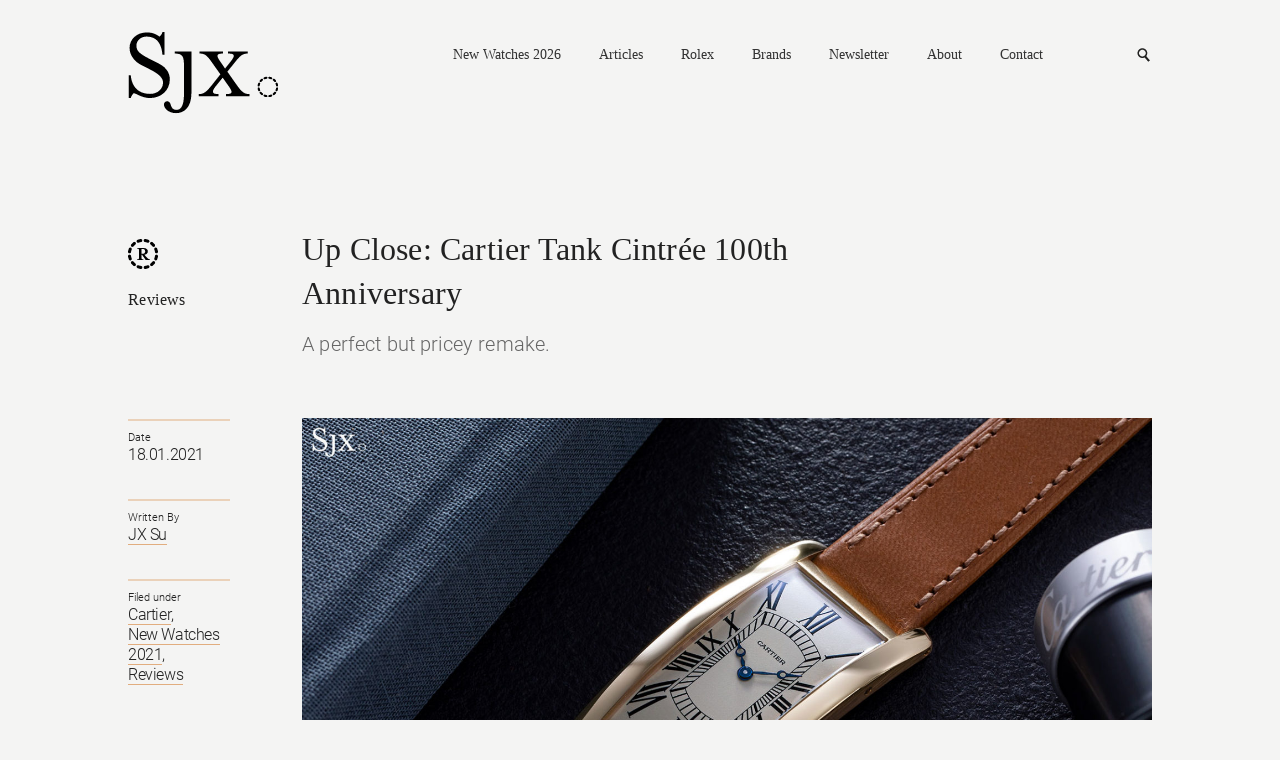

--- FILE ---
content_type: text/html; charset=UTF-8
request_url: https://watchesbysjx.com/2021/01/cartier-tank-cintree-100th-anniversary-review.html
body_size: 18997
content:

<!doctype html> <!--[if lt IE 7]><html class="no-js lt-ie9 lt-ie8 lt-ie7" lang=""> <![endif]--> <!--[if IE 7]><html class="no-js lt-ie9 lt-ie8" lang=""> <![endif]--> <!--[if IE 8]><html class="no-js lt-ie9" lang=""> <![endif]--> <!--[if gt IE 8]><!--><html class="no-js" lang=""> <!--<![endif]--><head><meta charset="utf-8"><meta http-equiv="X-UA-Compatible" content="IE=edge,chrome=1"><meta name="robots" content="max-image-preview:large"><meta name="viewport" content="width=device-width, initial-scale=1, maximum-scale=1, minimum-scale=1, user-scalable=no, minimal-ui"> <script src="https://www.google.com/recaptcha/api.js" async defer></script> <link media="all" href="https://watchesbysjx.com/wp-content/cache/autoptimize/css/autoptimize_9aabb8e67c8c15852fd3b1cf9fc51d6a.css" rel="stylesheet"><link media="screen" href="https://watchesbysjx.com/wp-content/cache/autoptimize/css/autoptimize_225725711a14fc3bbb536a44abb6cdec.css" rel="stylesheet"><title>Up Close: Cartier Tank Cintrée 100th Anniversary | SJX Watches</title><meta name="description" content="A perfect but pricey remake."><link rel="apple-touch-icon" href="/apple-touch-icon.png"><link rel="icon" type="image/png" href="/favicon.png" sizes="32x32"><link rel="icon" type="image/png" href="/favicon.png" sizes="16x16"><link rel="shortcut icon" type="image/png" href="/favicon.ico"> <script defer src="https://watchesbysjx.com/wp-content/themes/sjx/js/vendor/modernizr-2.8.3-respond-1.4.2.min.js"></script> <script defer src="[data-uri]"></script> <meta name='robots' content='max-image-preview:large' /><link rel='dns-prefetch' href='//challenges.cloudflare.com' /> <script type="text/javascript" id="wpp-js" src="https://watchesbysjx.com/wp-content/plugins/wordpress-popular-posts/assets/js/wpp.min.js?ver=7.3.1" data-sampling="1" data-sampling-rate="50" data-api-url="https://watchesbysjx.com/wp-json/wordpress-popular-posts" data-post-id="104793" data-token="445e1a4998" data-lang="0" data-debug="0"></script> <script defer id="consent-mode-script-js-extra" src="[data-uri]"></script> <script defer type="text/javascript" src="https://watchesbysjx.com/wp-content/cache/autoptimize/js/autoptimize_single_445956bb99e4f95bb9dc5fe6b64a52a1.js" id="consent-mode-script-js"></script> <link rel="https://api.w.org/" href="https://watchesbysjx.com/wp-json/" /><link rel="alternate" title="JSON" type="application/json" href="https://watchesbysjx.com/wp-json/wp/v2/posts/104793" /><link rel="EditURI" type="application/rsd+xml" title="RSD" href="https://watchesbysjx.com/xmlrpc.php?rsd" /><link rel='shortlink' href='https://watchesbysjx.com/?p=104793' /><link rel="alternate" title="oEmbed (JSON)" type="application/json+oembed" href="https://watchesbysjx.com/wp-json/oembed/1.0/embed?url=https%3A%2F%2Fwatchesbysjx.com%2F2021%2F01%2Fcartier-tank-cintree-100th-anniversary-review.html" /><link rel="alternate" title="oEmbed (XML)" type="text/xml+oembed" href="https://watchesbysjx.com/wp-json/oembed/1.0/embed?url=https%3A%2F%2Fwatchesbysjx.com%2F2021%2F01%2Fcartier-tank-cintree-100th-anniversary-review.html&#038;format=xml" />  <script defer src="[data-uri]"></script>  <script type="application/ld+json" class="saswp-schema-markup-output">[{"@context":"https:\/\/schema.org\/","@type":"Article","@id":"https:\/\/watchesbysjx.com\/2021\/01\/cartier-tank-cintree-100th-anniversary-review.html#Article","url":"https:\/\/watchesbysjx.com\/2021\/01\/cartier-tank-cintree-100th-anniversary-review.html","inLanguage":"en-US","mainEntityOfPage":"https:\/\/watchesbysjx.com\/2021\/01\/cartier-tank-cintree-100th-anniversary-review.html","headline":"Up Close: Cartier Tank Cintr\u00e9e 100th Anniversary","description":"Announced quietly late last year and already in stores, the Cartier Tank Cintr\u00e9e 100th Anniversary (ref. WGTA0057) is a limited edition to mark the centenary of the jeweller's formal watch for men. A handsome watch that faithfully replicates nearly all elements of the vintage original, the anniversary edition is\u00a0distinct from the 2018 Tank Cintr\u00e9e in","articleBody":"Announced quietly late last year and already in stores, the Cartier Tank Cintr\u00e9e 100th Anniversary (ref. WGTA0057) is a limited edition to mark the centenary of the jeweller's formal watch for men.    A handsome watch that faithfully replicates nearly all elements of the vintage original, the anniversary edition is\u00a0distinct from the 2018 Tank Cintr\u00e9e in both case and movement. In fact, the anniversary model is actually a revival of the 2005 Tank Cintr\u00e9e. The elegance and refinement, however, comes at an unusually high price.     A variety of modern-day Tank Cintr\u00e9e iterations  Initial thoughts  The Tank Cintr\u00e9e is a formal watch, with all the elegance and simplicity that dictates, while being a form watch, instead of a plain, round shape that most dress watches are. That's the singular talent of the Tank Cintr\u00e9e, explaining why it remains appealing after a century.    Practically a one-to-one remake of the 1920s Tank Cintr\u00e9e, the anniversary edition - like most other vintage remakes - scores high on beauty since the original was attractive, but low on imagination and novelty.\u00a0And more notably, the anniversary edition is a revival of the a more recent watch, the\u00a0Tank Cintr\u00e9e in yellow gold of 2005 - both have the same case and movement.    Perfectly executed as a remake, the anniversary edition reproduces the look of a vintage original well in all aspects. But the anniversary edition approximates how a 1920s example would look today, after a century of ageing, rather than how it looked when brand new. I would have preferred the a fresher look, instead of a modern watch that looks old. Still, it is a good looking watch, as the original was.     A 1928 Tank Cintree in platinum that sold at Phillips in 2018     The 2021 anniversary edition     And its parchment-colour dial    The anniversary edition, however, is expensive. It retails for 50% more than the 2018 Tank Cintr\u00e9e, a different watch but nonetheless one that's extremely similar. By comparison, the 2018 version seems like excellent value.    The most apparent explanation for the price hike is the movement - the anniversary edition is powered by a calibre by JLC that's ultra-thin and presumably more costly than the ladies' Reverso movement in the 2018 edition, which was also made by JLC.    Evidence comes from the most recent JLC watch with the same movement, the Kingsman Knife watch created as a tie-in for the movie of the same name - it retails for almost exactly the same as the Tank Cintr\u00e9e anniversary. The Kingsman watch was far too expensive for what it is; the Tank Cintr\u00e9e anniversary is more acceptable due to its strong history and design.    Still, the price is hard to justify, especially given that such vintage-style Cartier watches are now popular, which makes it seem like a slightly opportunistic reaction to market trends. And that's compounded by the fact that the watch is a 150-piece limited edition produced for the 100th anniversary of the model, a peculiar mismatch of numbers resulting in an extra 50 pieces are no doubt catered for the same.  Gently remade  The Tank Cintr\u00e9e anniversary is almost identical in size to the 1921 original, every so slightly longer but also slimmer. The remake measures 46.3 mm by 23 mm and stands\u00a06.4 mm high, while the vintage original was 44.7 mm by 23mm and 6.7 mm high.    Similarly, the dial is almost a spot-on reproduction of the original. Finished in\u00a0a parchment colour with a grained surface, the dial captures the look of a vintage original after a century's worth of patina. A 1920s Tank Cintr\u00e9e fresh off the line probably had a brighter dial colour that darkened over time due to case being not sealed against moisture.        The feel of the original is also captured in the details of the dial, including the wider minute track, the delicate serifs of the Roman numerals, and the form of the Breguet hands.    That said, the anniversary edition is clearly a modern watch. All with all vintage remakes, the watch looks shiny and new. And the same can be said for the details; the dial print is higher and glossier than on a vintage original.            One detail that stands out is the crown, or more specifically its sapphire cabochon. It's a little pointer than on earlier versions of the modern-day Tank Cintr\u00e9e, evoking the vintage original better.      Reviving the ref. 2718  Even though the anniversary edition is supposedly remake of the 1921 original, it is more accurately described as a reproduction of the 2005 original. The anniversary model is not actually a new watch, but instead it is essentially a new dial for the Tank Cintree ref. 2718, a limited edition in yellow gold launched in 2005 that had the same case and movement.            Because of the ultra-thin movement, the anniversary edition manages to be extremely thin at just 6.4 mm high, which dictates a different construction compared to the 2018 model.    The anniversary edition (and the 2005 model) has a back that slides into the case middle, secured lateral screws on the case side. That results\u00a0in a watch that is officially \"not water resistant\" according to its official specs.            Neither water-resistance rating means much in practical terms since the Tank Cintree is not a sports watch in any iteration, but it does illustrate the compromises required to slim down a watch case.    Because the case of the anniversary edition is identical to that of the 2005 model, the movement is necessarily identical. It's the 9780 MC, an calibre that is actually the JLC cal. 849, the ultra-thin calibre found in many JLC models over the years, including the Master Ultra-Thin Kingsman Knife watch. The movement is just 1.85 mm high, while also several decades old, explaining its short, 36-hour power reserve.    Although Cartier did not announce the maker of the 9780 MC publicly, the JLC connection has historical basis. The cal. 123 in the vintage Tank Cintr\u00e9e was produced by LeCoultre, and then sold to the European Watch &amp; Clock Co. (EWC), a joint venture between Cartier and Edmond Jaeger that produced the jeweller's watches. LeCoultre was the primarily supplier to EWC during the period, and subsequently merged with Jaeger's firm to form Jaeger-LeCoultre.     The JLC cal. 849  Compared with 2018  Though seemingly the same, the anniversary model is different from the 2018\u00a0Tank Cintree. The two are identical in diameter and length - 23 mm by 46.3 mm respectively - but the anniversary edition is notably thinner. While the 2018 model was 7.6 mm high, the anniversary model is 6.4 mm.     The anniversary edition (left) and the 2018 model in platinum    The case of the 2018 version is obviously thicker when the two are compared side by side, although the difference is not apparent otherwise. In fact, the differences are slight enough that both watches feel identical on the wrist.    Also clear is the difference in case construction: the 2018 version has a snap-on back that can be removed with a tool inserted into the twin slots on the case back, while the back anniversary edition appears to slot in with lateral screws to hold it in place. This is likely the factor behind the difference water resistance of the two versions - the anniversary edition is \"not water resistant\" , while the\u00a02018 version is rated to 30 m.          Concluding thoughts  Unquestionably appealing in style and form, the\u00a0Cartier Tank Cintr\u00e9e 100th Anniversary is a sharply-executed remake that ticks all the boxes as far as remakes go. But it is probably too expensive for what it is, although that will not be an obstacle to its commercial success given the faddish desirability of classic Cartier designs at the moment.            Key facts and price  Cartier Tank Cintr\u00e9e 100th Anniversary  Ref. WGTA0057    Diameter: 46.3 mm by 23 mm  Height: 6.4 mm  Material:\u00a018k yellow gold  Water resistance:\u00a0Not water resistant  Crystal: Mineral    Movement:\u00a09780 MC (JLC cal. 849)  Functions: Hours and minutes  Winding:\u00a0Hand-wound  Frequency: 21,600 beats per hour (3 Hz)  Power reserve: 36 hours    Strap:\u00a0Calfskin with pin buckle    Limited edition:\u00a0150 pieces\u00a0  Availability:\u00a0Only at boutiques, with progressive delivery over 2021  Price: US$29,900;\u00a042,800 Singapore dollars    For more, visit Cartier.com.        Addition January 18, 2021: Dimensions of vintage Tank Cintr\u00e9e added.","keywords":"Cartier, New Watches 2021, Reviews, ","datePublished":"2021-01-18T12:14:24+08:00","dateModified":"2024-03-19T17:59:05+08:00","author":{"@type":"Person","name":"JX Su","url":"https:\/\/watchesbysjx.com\/author\/sjx","sameAs":[],"image":{"@type":"ImageObject","url":"https:\/\/secure.gravatar.com\/avatar\/82d4c7709d9af68a9babb49deaa770f20ca0784ea5c27bfdeb3c0f89b1ed2cfd?s=96&d=mm&r=g","height":96,"width":96}},"editor":{"@type":"Person","name":"JX Su","url":"https:\/\/watchesbysjx.com\/author\/sjx","sameAs":[],"image":{"@type":"ImageObject","url":"https:\/\/secure.gravatar.com\/avatar\/82d4c7709d9af68a9babb49deaa770f20ca0784ea5c27bfdeb3c0f89b1ed2cfd?s=96&d=mm&r=g","height":96,"width":96}},"publisher":{"@type":"Organization","name":"SJX Watches","url":"https:\/\/watchesbysjx.com","logo":{"@type":"ImageObject","url":"https:\/\/watchesbysjx.com\/wp-content\/uploads\/2023\/05\/v1.1slogo.png","width":"160","height":"50"}},"image":{"@type":"ImageObject","url":"https:\/\/watchesbysjx.com\/wp-content\/uploads\/2021\/01\/Cartier-Tank-Cintree-100th-Anniversary-WGTA0057.jpg","width":1600,"height":1066}}]</script> <link rel="amphtml" href="https://watchesbysjx.com/2021/01/cartier-tank-cintree-100th-anniversary-review.html?amp=1"><link rel="icon" href="https://watchesbysjx.com/wp-content/uploads/2024/01/cropped-sjx-logo-square-32x32.jpg" sizes="32x32" /><link rel="icon" href="https://watchesbysjx.com/wp-content/uploads/2024/01/cropped-sjx-logo-square-192x192.jpg" sizes="192x192" /><link rel="apple-touch-icon" href="https://watchesbysjx.com/wp-content/uploads/2024/01/cropped-sjx-logo-square-180x180.jpg" /><meta name="msapplication-TileImage" content="https://watchesbysjx.com/wp-content/uploads/2024/01/cropped-sjx-logo-square-270x270.jpg" /><meta property="og:site_name" content="SJX Watches" /><meta property="og:title" content="Up Close: Cartier Tank Cintrée 100th Anniversary | SJX Watches" /><meta property="og:type" content="Website" /><meta property="og:image" content="https://watchesbysjx.com/wp-content/uploads/2021/01/Cartier-Tank-Cintree-100th-Anniversary-WGTA0057.jpg" /><meta property="og:description" content="A perfect but pricey remake." />  <script>(function(i,s,o,g,r,a,m){i['GoogleAnalyticsObject']=r;i[r]=i[r]||function(){(i[r].q=i[r].q||[]).push(arguments)},i[r].l=1*new Date();a=s.createElement(o),m=s.getElementsByTagName(o)[0];a.async=1;a.src=g;m.parentNode.insertBefore(a,m)})(window,document,'script','https://www.google-analytics.com/analytics.js','ga');ga('create','UA-22589334-1','auto');ga('send','pageview');</script>  <script defer src="[data-uri]"></script> <script defer src="[data-uri]"></script> </head><body class="detail"> <!--[if lt IE 8]><p class="browserupgrade">You are using an <strong>outdated</strong> browser. Please <a href="http://browsehappy.com/">upgrade your browser</a> to improve your experience.</p> <![endif]--> <noscript><iframe src="https://www.googletagmanager.com/ns.html?id=GTM-MSK5QCJ"
height="0" width="0" style="display:none;visibility:hidden"></iframe></noscript><header class="main-header clearfix"> <a href="https://watchesbysjx.com" class="logo"><img src="https://watchesbysjx.com/wp-content/themes/sjx/img/logo.svg" alt="SJX" width="152" height="85" /></a><nav><div class="main-nav"> <a href="https://watchesbysjx.com/search/label/new-watches-2026">New Watches 2026</a> <a href="#">Articles</a><div><div class="nav--cat-listing clearfix"><div> <a href="/search/label/news">News</a><br> <a href="/search/label/reviews">Reviews</a><br> <a href="/search/label/knowledge">Knowledge</a></div><div> <a href="/search/label/editorials">Opinions</a><br> <a href="/search/label/interviews">Conversations</a><br> <a href="/search/label/independent-watchmaking">Independent watchmaking</a></div></div></div> <a href="https://watchesbysjx.com/search/label/rolex">Rolex</a> <a href="#">Brands</a><div><div class="nav--brands-listing"> <a href="https://watchesbysjx.com/glossary/">View All</a><br /> <a href="https://watchesbysjx.com/search/label/a-lange-sohne/">A. Lange &amp; Söhne</a><br /><a href="https://watchesbysjx.com/search/label/akrivia/">Akrivia</a><br /><a href="https://watchesbysjx.com/search/label/audemars-piguet/">Audemars Piguet</a><br /><a href="https://watchesbysjx.com/search/label/cartier/">Cartier</a><br /><a href="https://watchesbysjx.com/search/label/f-p-journe/">F.P. Journe</a><br /><a href="https://watchesbysjx.com/search/label/grand-seiko/">Grand Seiko</a><br /><a href="https://watchesbysjx.com/search/label/patek-philippe/">Patek Philippe</a><br /><a href="https://watchesbysjx.com/search/label/vacheron-constantin/">Vacheron Constantin</a><br /></div></div> <a href="https://watchesbysjx.com/newsletter">Newsletter</a> <a href="https://watchesbysjx.com/about/">About</a> <a href="https://watchesbysjx.com/contact/">Contact</a></div><form class="subscribe-form" action="https://watchesbysjx.com/wp-admin/admin-ajax.php" method="POST"><div> <input type="text" placeholder="Email address" class="required email" name="data[0][value]" /> <span class="err">Please enter a valid email.</span> <span class="success">Subscription is successful.</span> <input type="hidden" name="action" value="wysija_ajax" /> <input type="hidden" name="controller" value="subscribers" /> <input type="hidden" name="ajaxurl" value="https://watchesbysjx.com/wp-admin/admin-ajax.php" /> <input type="hidden" name="loadingTrans" value="Loading..." /> <input type="hidden" name="task" value="save" /> <input type="hidden" name="formid" value="form-wysija-html565f2639a7dd0-1" /> <input type="hidden" name="data[0][name]" value="wysija[user][email]" /> <input type="hidden" name="data[1][name]" value="wysija[user][abs][email]" /> <input type="hidden" name="data[1][value]" value="" /> <input type="hidden" name="data[2][name]" value="form_id" /> <input type="hidden" name="data[2][value]" value="1" /> <input type="hidden" name="data[3][name]" value="action" /> <input type="hidden" name="data[3][value]" value="save" /> <input type="hidden" name="data[4][name]" value="controller" /> <input type="hidden" name="data[4][value]" value="subscribers" /> <input type="hidden" name="data[5][name]" value="wysija-page" /> <input type="hidden" name="data[5][value]" value="1" /> <input type="hidden" name="data[6][name]" value="wysija[user_list][list_ids]" /> <input type="hidden" name="data[6][value]" value="1" /> <input type="submit" /></div></form><form class="search" action="https://watchesbysjx.com" method="GET"><div> <input type="text" placeholder="Search" name="s" /> <input type="submit" /></div></form> <a href="#" class="search-link">Search</a> <a href="#" class="mobile-nav">Nav<i></i></a></nav></header><header class="main-header sub clearfix"> <a href="/" class="logo"><img src="https://watchesbysjx.com/wp-content/themes/sjx/img/logo-smaller.png" alt="SJX" width="35" height="36" /></a><nav><div class="main-nav"> <a href="https://watchesbysjx.com/search/label/new-watches-2026">New Watches 2026</a> <a href="#">Articles</a><div><div class="nav--cat-listing clearfix"><div> <a href="/search/label/news">News</a><br> <a href="/search/label/reviews">Reviews</a><br> <a href="/search/label/knowledge">Knowledge</a></div><div> <a href="/search/label/editorial">Opinions</a><br> <a href="/search/label/interview">Conversations</a><br> <a href="/search/label/independent-watchmaking">Independent watchmaking</a></div></div></div> <a href="https://watchesbysjx.com/search/label/rolex">Rolex</a> <a href="#">Brands</a><div><div class="nav--brands-listing"> <a href="https://watchesbysjx.com/glossary/">View All</a><br /> <a href="https://watchesbysjx.com/search/label/a-lange-sohne/">A. Lange &amp; Söhne</a><br /><a href="https://watchesbysjx.com/search/label/akrivia/">Akrivia</a><br /><a href="https://watchesbysjx.com/search/label/audemars-piguet/">Audemars Piguet</a><br /><a href="https://watchesbysjx.com/search/label/cartier/">Cartier</a><br /><a href="https://watchesbysjx.com/search/label/f-p-journe/">F.P. Journe</a><br /><a href="https://watchesbysjx.com/search/label/grand-seiko/">Grand Seiko</a><br /><a href="https://watchesbysjx.com/search/label/patek-philippe/">Patek Philippe</a><br /><a href="https://watchesbysjx.com/search/label/vacheron-constantin/">Vacheron Constantin</a><br /></div></div> <a href="https://watchesbysjx.com/newsletter">Newsletter</a> <a href="https://watchesbysjx.com/about/">About</a> <a href="https://watchesbysjx.com/contact/">Contact</a></div><form class="subscribe-form" action="https://watchesbysjx.com/wp-admin/admin-ajax.php" method="POST"><div> <input type="text" placeholder="Email address" class="required email" name="data[0][value]" /> <span class="err">Please enter a valid email.</span> <span class="success">Subscription is successful.</span> <input type="hidden" name="action" value="wysija_ajax" /> <input type="hidden" name="controller" value="subscribers" /> <input type="hidden" name="ajaxurl" value="https://watchesbysjx.com/wp-admin/admin-ajax.php" /> <input type="hidden" name="loadingTrans" value="Loading..." /> <input type="hidden" name="task" value="save" /> <input type="hidden" name="formid" value="form-wysija-html565f2639a7dd0-1" /> <input type="hidden" name="data[0][name]" value="wysija[user][email]" /> <input type="hidden" name="data[1][name]" value="wysija[user][abs][email]" /> <input type="hidden" name="data[1][value]" value="" /> <input type="hidden" name="data[2][name]" value="form_id" /> <input type="hidden" name="data[2][value]" value="1" /> <input type="hidden" name="data[3][name]" value="action" /> <input type="hidden" name="data[3][value]" value="save" /> <input type="hidden" name="data[4][name]" value="controller" /> <input type="hidden" name="data[4][value]" value="subscribers" /> <input type="hidden" name="data[5][name]" value="wysija-page" /> <input type="hidden" name="data[5][value]" value="1" /> <input type="hidden" name="data[6][name]" value="wysija[user_list][list_ids]" /> <input type="hidden" name="data[6][value]" value="1" /> <input type="submit" /></div></form><form class="search" action="https://watchesbysjx.com" method="GET"><div> <input type="text" placeholder="Search" name="s" /> <input type="submit" /></div></form> <a href="#" class="search-link">Search</a> <a href="#" class="mobile-nav">Nav<i></i></a></nav>  <script defer src="https://www.googletagmanager.com/gtag/js?id=G-G4H06TC6J1"></script> <script defer src="[data-uri]"></script> </header><div class="main-content clearfix"><header class="details-header clearfix"><div class="details-left brand-r"> <a href="https://watchesbysjx.com/search/label/reviews">Reviews</a></div><div class="details-right"><h1> Up Close: Cartier Tank Cintrée 100th Anniversary</h1> <span>A perfect but pricey remake.</span></div></header><aside class="details-left clearfix"><div class="details-desc"><div> <span>Date</span><div> <a href="https://watchesbysjx.com/2021/01/18"></a> 18.01.2021</span></div></div><div> <span>Written By</span><div> <a href="https://watchesbysjx.com/author/sjx" title="Posts by JX Su" rel="author">JX Su</a></div></div><div> <span>Filed under</span><div> <a href="https://watchesbysjx.com/search/label/cartier" rel="tag">Cartier</a>, <br /><a href="https://watchesbysjx.com/search/label/new-watches-2021" rel="tag">New Watches 2021</a>, <br /><a href="https://watchesbysjx.com/search/label/reviews" rel="tag">Reviews</a></div></div></div></aside><div class="details-right clearfix"> <img width="1600" height="1066" src="https://watchesbysjx.com/wp-content/uploads/2021/01/Cartier-Tank-Cintree-100th-Anniversary-WGTA0057.jpg" class="attachment-single-post-thumbnail size-single-post-thumbnail wp-post-image" alt="" decoding="async" fetchpriority="high" srcset="https://watchesbysjx.com/wp-content/uploads/2021/01/Cartier-Tank-Cintree-100th-Anniversary-WGTA0057.jpg 1600w, https://watchesbysjx.com/wp-content/uploads/2021/01/Cartier-Tank-Cintree-100th-Anniversary-WGTA0057-300x200.jpg 300w, https://watchesbysjx.com/wp-content/uploads/2021/01/Cartier-Tank-Cintree-100th-Anniversary-WGTA0057-768x512.jpg 768w, https://watchesbysjx.com/wp-content/uploads/2021/01/Cartier-Tank-Cintree-100th-Anniversary-WGTA0057-600x400.jpg 600w, https://watchesbysjx.com/wp-content/uploads/2021/01/Cartier-Tank-Cintree-100th-Anniversary-WGTA0057-1536x1023.jpg 1536w" sizes="(max-width: 1600px) 100vw, 1600px" /><div class="content-left"><div class="social-media a2a_kit"> Share <a href="#" class="a2a_button_facebook fb" data-social-share="Facebook">Facebook</a> <a href="#" class="a2a_button_linkedin ln">Linkedin</a> <a href="#" class="a2a_button_twitter tw" data-social-share="Twitter">Twitter</a> <a href="#" class="a2a_button_sina_weibo wb">Weibo</a> <a href="#" class="a2a_button_email ml">Mail</a> <a href="https://www.instagram.com/sjxwatches" class="ig" target="_blank">Instagram</a></div><p>Announced quietly late last year and already in stores, the <strong>Cartier Tank Cintrée 100th Anniversary</strong> (ref. WGTA0057) is a limited edition to mark the centenary of the jeweller&#8217;s formal watch for men.</p><p>A handsome watch that faithfully replicates nearly all elements of the vintage original, the anniversary edition is distinct from the 2018 Tank Cintrée in both case and movement. In fact, the anniversary model is actually a revival of the 2005 Tank Cintrée. The elegance and refinement, however, comes at an unusually high price.</p><div id="attachment_104823" style="width: 1610px" class="wp-caption alignnone"><img decoding="async" aria-describedby="caption-attachment-104823" class="wp-image-104823 size-full" src="https://watchesbysjx.com/wp-content/uploads/2021/01/Cartier-Tank-Cintree-assortment.jpg" alt="" width="1600" height="1067" srcset="https://watchesbysjx.com/wp-content/uploads/2021/01/Cartier-Tank-Cintree-assortment.jpg 1600w, https://watchesbysjx.com/wp-content/uploads/2021/01/Cartier-Tank-Cintree-assortment-300x200.jpg 300w, https://watchesbysjx.com/wp-content/uploads/2021/01/Cartier-Tank-Cintree-assortment-768x512.jpg 768w, https://watchesbysjx.com/wp-content/uploads/2021/01/Cartier-Tank-Cintree-assortment-600x400.jpg 600w, https://watchesbysjx.com/wp-content/uploads/2021/01/Cartier-Tank-Cintree-assortment-1536x1024.jpg 1536w" sizes="(max-width: 1600px) 100vw, 1600px" /><p id="caption-attachment-104823" class="wp-caption-text">A variety of modern-day Tank Cintrée iterations</p></div><h3>Initial thoughts</h3><p>The Tank Cintrée is a formal watch, with all the elegance and simplicity that dictates, while being a form watch, instead of a plain, round shape that most dress watches are. That&#8217;s the singular talent of the Tank Cintrée, explaining why it remains appealing after a century.</p><p>Practically a one-to-one remake of the 1920s Tank Cintrée, the anniversary edition &#8211; like most other vintage remakes &#8211; scores high on beauty since the original was attractive, but low on imagination and novelty. And more notably, the anniversary edition is a revival of the a more recent watch, the Tank Cintrée in yellow gold of 2005 &#8211; both have the same case and movement.</p><p>Perfectly executed as a remake, the anniversary edition reproduces the look of a vintage original well in all aspects. But the anniversary edition approximates how a 1920s example would look today, after a century of ageing, rather than how it looked when brand new. I would have preferred the a fresher look, instead of a modern watch that looks old. Still, it is a good looking watch, as the original was.</p><div id="attachment_36744" style="width: 1610px" class="wp-caption alignnone"><img decoding="async" aria-describedby="caption-attachment-36744" class="wp-image-36744 size-full" src="https://watchesbysjx.com/wp-content/uploads/2017/10/Cartier-Tank-Cintree-Platinum-Phillips-4.jpg" alt="" width="1600" height="1121" srcset="https://watchesbysjx.com/wp-content/uploads/2017/10/Cartier-Tank-Cintree-Platinum-Phillips-4.jpg 1600w, https://watchesbysjx.com/wp-content/uploads/2017/10/Cartier-Tank-Cintree-Platinum-Phillips-4-300x210.jpg 300w, https://watchesbysjx.com/wp-content/uploads/2017/10/Cartier-Tank-Cintree-Platinum-Phillips-4-1024x717.jpg 1024w, https://watchesbysjx.com/wp-content/uploads/2017/10/Cartier-Tank-Cintree-Platinum-Phillips-4-600x420.jpg 600w" sizes="(max-width: 1600px) 100vw, 1600px" /><p id="caption-attachment-36744" class="wp-caption-text">A 1928 Tank Cintree in platinum that sold at Phillips in 2018</p></div><div id="attachment_104819" style="width: 1610px" class="wp-caption alignnone"><img loading="lazy" decoding="async" aria-describedby="caption-attachment-104819" class="wp-image-104819 size-full" src="https://watchesbysjx.com/wp-content/uploads/2021/01/Cartier-Tank-Cintree-100th-Anniversary-WGTA0057-2.jpg" alt="" width="1600" height="1067" srcset="https://watchesbysjx.com/wp-content/uploads/2021/01/Cartier-Tank-Cintree-100th-Anniversary-WGTA0057-2.jpg 1600w, https://watchesbysjx.com/wp-content/uploads/2021/01/Cartier-Tank-Cintree-100th-Anniversary-WGTA0057-2-300x200.jpg 300w, https://watchesbysjx.com/wp-content/uploads/2021/01/Cartier-Tank-Cintree-100th-Anniversary-WGTA0057-2-768x512.jpg 768w, https://watchesbysjx.com/wp-content/uploads/2021/01/Cartier-Tank-Cintree-100th-Anniversary-WGTA0057-2-600x400.jpg 600w, https://watchesbysjx.com/wp-content/uploads/2021/01/Cartier-Tank-Cintree-100th-Anniversary-WGTA0057-2-1536x1024.jpg 1536w" sizes="auto, (max-width: 1600px) 100vw, 1600px" /><p id="caption-attachment-104819" class="wp-caption-text">The 2021 anniversary edition</p></div><div id="attachment_104812" style="width: 1610px" class="wp-caption alignnone"><img loading="lazy" decoding="async" aria-describedby="caption-attachment-104812" class="wp-image-104812 size-full" src="https://watchesbysjx.com/wp-content/uploads/2021/01/Cartier-Tank-Cintree-100th-Anniversary-WGTA0057-12.jpg" alt="" width="1600" height="1067" srcset="https://watchesbysjx.com/wp-content/uploads/2021/01/Cartier-Tank-Cintree-100th-Anniversary-WGTA0057-12.jpg 1600w, https://watchesbysjx.com/wp-content/uploads/2021/01/Cartier-Tank-Cintree-100th-Anniversary-WGTA0057-12-300x200.jpg 300w, https://watchesbysjx.com/wp-content/uploads/2021/01/Cartier-Tank-Cintree-100th-Anniversary-WGTA0057-12-768x512.jpg 768w, https://watchesbysjx.com/wp-content/uploads/2021/01/Cartier-Tank-Cintree-100th-Anniversary-WGTA0057-12-600x400.jpg 600w, https://watchesbysjx.com/wp-content/uploads/2021/01/Cartier-Tank-Cintree-100th-Anniversary-WGTA0057-12-1536x1024.jpg 1536w" sizes="auto, (max-width: 1600px) 100vw, 1600px" /><p id="caption-attachment-104812" class="wp-caption-text">And its parchment-colour dial</p></div><p>The anniversary edition, however, is expensive. It retails for 50% more than the <a href="https://watchesbysjx.com/2018/01/best-of-sihh-hands-on-with-the-cartier-tank-cintree.html" target="_blank" rel="noopener noreferrer">2018 Tank Cintrée</a>, a different watch but nonetheless one that&#8217;s extremely similar. By comparison, the 2018 version seems like excellent value.</p><p>The most apparent explanation for the price hike is the movement &#8211; the anniversary edition is powered by a calibre by JLC that&#8217;s ultra-thin and presumably more costly than the ladies&#8217; Reverso movement in the 2018 edition, which was also made by JLC.</p><p>Evidence comes from the most recent JLC watch with the same movement, the <a href="https://watchesbysjx.com/2020/09/jaeger-lecoultre-master-ultra-thin-kingsman-knife-watch-review.html" target="_blank" rel="noopener noreferrer">Kingsman Knife watch</a> created as a tie-in for the movie of the same name &#8211; it retails for almost exactly the same as the Tank Cintrée anniversary. The Kingsman watch was far too expensive for what it is; the Tank Cintrée anniversary is more acceptable due to its strong history and design.</p><p>Still, the price is hard to justify, especially given that such vintage-style Cartier watches are now popular, which makes it seem like a slightly opportunistic reaction to market trends. And that&#8217;s compounded by the fact that the watch is a 150-piece limited edition produced for the 100th anniversary of the model, a peculiar mismatch of numbers resulting in an extra 50 pieces are no doubt catered for the same.</p><h3>Gently remade</h3><p>The Tank Cintrée anniversary is almost identical in size to the 1921 original, every so slightly longer but also slimmer. The remake measures 46.3 mm by 23 mm and stands 6.4 mm high, while the vintage original was 44.7 mm by 23mm and 6.7 mm high.</p><p>Similarly, the dial is almost a spot-on reproduction of the original. Finished in a parchment colour with a grained surface, the dial captures the look of a vintage original after a century&#8217;s worth of patina. A 1920s Tank Cintrée fresh off the line probably had a brighter dial colour that darkened over time due to case being not sealed against moisture.</p><p><img loading="lazy" decoding="async" class="alignnone size-full wp-image-104811" src="https://watchesbysjx.com/wp-content/uploads/2021/01/Cartier-Tank-Cintree-100th-Anniversary-WGTA0057-11.jpg" alt="" width="1600" height="1067" srcset="https://watchesbysjx.com/wp-content/uploads/2021/01/Cartier-Tank-Cintree-100th-Anniversary-WGTA0057-11.jpg 1600w, https://watchesbysjx.com/wp-content/uploads/2021/01/Cartier-Tank-Cintree-100th-Anniversary-WGTA0057-11-300x200.jpg 300w, https://watchesbysjx.com/wp-content/uploads/2021/01/Cartier-Tank-Cintree-100th-Anniversary-WGTA0057-11-768x512.jpg 768w, https://watchesbysjx.com/wp-content/uploads/2021/01/Cartier-Tank-Cintree-100th-Anniversary-WGTA0057-11-600x400.jpg 600w, https://watchesbysjx.com/wp-content/uploads/2021/01/Cartier-Tank-Cintree-100th-Anniversary-WGTA0057-11-1536x1024.jpg 1536w" sizes="auto, (max-width: 1600px) 100vw, 1600px" /></p><p>The feel of the original is also captured in the details of the dial, including the wider minute track, the delicate serifs of the Roman numerals, and the form of the Breguet hands.</p><p>That said, the anniversary edition is clearly a modern watch. All with all vintage remakes, the watch looks shiny and new. And the same can be said for the details; the dial print is higher and glossier than on a vintage original.</p><p><img loading="lazy" decoding="async" class="alignnone size-full wp-image-104813" src="https://watchesbysjx.com/wp-content/uploads/2021/01/Cartier-Tank-Cintree-100th-Anniversary-WGTA0057-4.jpg" alt="" width="1600" height="1067" srcset="https://watchesbysjx.com/wp-content/uploads/2021/01/Cartier-Tank-Cintree-100th-Anniversary-WGTA0057-4.jpg 1600w, https://watchesbysjx.com/wp-content/uploads/2021/01/Cartier-Tank-Cintree-100th-Anniversary-WGTA0057-4-300x200.jpg 300w, https://watchesbysjx.com/wp-content/uploads/2021/01/Cartier-Tank-Cintree-100th-Anniversary-WGTA0057-4-768x512.jpg 768w, https://watchesbysjx.com/wp-content/uploads/2021/01/Cartier-Tank-Cintree-100th-Anniversary-WGTA0057-4-600x400.jpg 600w, https://watchesbysjx.com/wp-content/uploads/2021/01/Cartier-Tank-Cintree-100th-Anniversary-WGTA0057-4-1536x1024.jpg 1536w" sizes="auto, (max-width: 1600px) 100vw, 1600px" /></p><p><img loading="lazy" decoding="async" class="alignnone size-full wp-image-104814" src="https://watchesbysjx.com/wp-content/uploads/2021/01/Cartier-Tank-Cintree-100th-Anniversary-WGTA0057-5.jpg" alt="" width="1600" height="1066" srcset="https://watchesbysjx.com/wp-content/uploads/2021/01/Cartier-Tank-Cintree-100th-Anniversary-WGTA0057-5.jpg 1600w, https://watchesbysjx.com/wp-content/uploads/2021/01/Cartier-Tank-Cintree-100th-Anniversary-WGTA0057-5-300x200.jpg 300w, https://watchesbysjx.com/wp-content/uploads/2021/01/Cartier-Tank-Cintree-100th-Anniversary-WGTA0057-5-768x512.jpg 768w, https://watchesbysjx.com/wp-content/uploads/2021/01/Cartier-Tank-Cintree-100th-Anniversary-WGTA0057-5-600x400.jpg 600w, https://watchesbysjx.com/wp-content/uploads/2021/01/Cartier-Tank-Cintree-100th-Anniversary-WGTA0057-5-1536x1023.jpg 1536w" sizes="auto, (max-width: 1600px) 100vw, 1600px" /></p><p>One detail that stands out is the crown, or more specifically its sapphire cabochon. It&#8217;s a little pointer than on earlier versions of the modern-day Tank Cintrée, evoking the vintage original better.</p><p><img loading="lazy" decoding="async" class="alignnone size-full wp-image-104815" src="https://watchesbysjx.com/wp-content/uploads/2021/01/Cartier-Tank-Cintree-100th-Anniversary-WGTA0057-6.jpg" alt="" width="1600" height="1067" srcset="https://watchesbysjx.com/wp-content/uploads/2021/01/Cartier-Tank-Cintree-100th-Anniversary-WGTA0057-6.jpg 1600w, https://watchesbysjx.com/wp-content/uploads/2021/01/Cartier-Tank-Cintree-100th-Anniversary-WGTA0057-6-300x200.jpg 300w, https://watchesbysjx.com/wp-content/uploads/2021/01/Cartier-Tank-Cintree-100th-Anniversary-WGTA0057-6-768x512.jpg 768w, https://watchesbysjx.com/wp-content/uploads/2021/01/Cartier-Tank-Cintree-100th-Anniversary-WGTA0057-6-600x400.jpg 600w, https://watchesbysjx.com/wp-content/uploads/2021/01/Cartier-Tank-Cintree-100th-Anniversary-WGTA0057-6-1536x1024.jpg 1536w" sizes="auto, (max-width: 1600px) 100vw, 1600px" /></p><h3>Reviving the ref. 2718</h3><p>Even though the anniversary edition is supposedly remake of the 1921 original, it is more accurately described as a reproduction of the 2005 original. The anniversary model is not actually a new watch, but instead it is essentially a new dial for the Tank Cintree ref. 2718, a limited edition in yellow gold launched in 2005 that had the same case and movement.</p><p><img loading="lazy" decoding="async" class="alignnone size-full wp-image-104809" src="https://watchesbysjx.com/wp-content/uploads/2021/01/Cartier-Tank-Cintree-100th-Anniversary-WGTA0057-9.jpg" alt="" width="1600" height="1067" srcset="https://watchesbysjx.com/wp-content/uploads/2021/01/Cartier-Tank-Cintree-100th-Anniversary-WGTA0057-9.jpg 1600w, https://watchesbysjx.com/wp-content/uploads/2021/01/Cartier-Tank-Cintree-100th-Anniversary-WGTA0057-9-300x200.jpg 300w, https://watchesbysjx.com/wp-content/uploads/2021/01/Cartier-Tank-Cintree-100th-Anniversary-WGTA0057-9-768x512.jpg 768w, https://watchesbysjx.com/wp-content/uploads/2021/01/Cartier-Tank-Cintree-100th-Anniversary-WGTA0057-9-600x400.jpg 600w, https://watchesbysjx.com/wp-content/uploads/2021/01/Cartier-Tank-Cintree-100th-Anniversary-WGTA0057-9-1536x1024.jpg 1536w" sizes="auto, (max-width: 1600px) 100vw, 1600px" /></p><p><img loading="lazy" decoding="async" class="alignnone size-full wp-image-104816" src="https://watchesbysjx.com/wp-content/uploads/2021/01/Cartier-Tank-Cintree-100th-Anniversary-WGTA0057-7.jpg" alt="" width="1600" height="1067" srcset="https://watchesbysjx.com/wp-content/uploads/2021/01/Cartier-Tank-Cintree-100th-Anniversary-WGTA0057-7.jpg 1600w, https://watchesbysjx.com/wp-content/uploads/2021/01/Cartier-Tank-Cintree-100th-Anniversary-WGTA0057-7-300x200.jpg 300w, https://watchesbysjx.com/wp-content/uploads/2021/01/Cartier-Tank-Cintree-100th-Anniversary-WGTA0057-7-768x512.jpg 768w, https://watchesbysjx.com/wp-content/uploads/2021/01/Cartier-Tank-Cintree-100th-Anniversary-WGTA0057-7-600x400.jpg 600w, https://watchesbysjx.com/wp-content/uploads/2021/01/Cartier-Tank-Cintree-100th-Anniversary-WGTA0057-7-1536x1024.jpg 1536w" sizes="auto, (max-width: 1600px) 100vw, 1600px" /></p><p>Because of the ultra-thin movement, the anniversary edition manages to be extremely thin at just 6.4 mm high, which dictates a different construction compared to the 2018 model.</p><p>The anniversary edition (and the 2005 model) has a back that slides into the case middle, secured lateral screws on the case side. That results in a watch that is officially &#8220;not water resistant&#8221; according to its official specs.</p><p><img loading="lazy" decoding="async" class="alignnone size-full wp-image-104817" src="https://watchesbysjx.com/wp-content/uploads/2021/01/Cartier-Tank-Cintree-100th-Anniversary-WGTA0057-8.jpg" alt="" width="1600" height="1067" srcset="https://watchesbysjx.com/wp-content/uploads/2021/01/Cartier-Tank-Cintree-100th-Anniversary-WGTA0057-8.jpg 1600w, https://watchesbysjx.com/wp-content/uploads/2021/01/Cartier-Tank-Cintree-100th-Anniversary-WGTA0057-8-300x200.jpg 300w, https://watchesbysjx.com/wp-content/uploads/2021/01/Cartier-Tank-Cintree-100th-Anniversary-WGTA0057-8-768x512.jpg 768w, https://watchesbysjx.com/wp-content/uploads/2021/01/Cartier-Tank-Cintree-100th-Anniversary-WGTA0057-8-600x400.jpg 600w, https://watchesbysjx.com/wp-content/uploads/2021/01/Cartier-Tank-Cintree-100th-Anniversary-WGTA0057-8-1536x1024.jpg 1536w" sizes="auto, (max-width: 1600px) 100vw, 1600px" /></p><p><img loading="lazy" decoding="async" class="alignnone size-full wp-image-104818" src="https://watchesbysjx.com/wp-content/uploads/2021/01/Cartier-Tank-Cintree-100th-Anniversary-WGTA0057-3.jpg" alt="" width="1600" height="1066" srcset="https://watchesbysjx.com/wp-content/uploads/2021/01/Cartier-Tank-Cintree-100th-Anniversary-WGTA0057-3.jpg 1600w, https://watchesbysjx.com/wp-content/uploads/2021/01/Cartier-Tank-Cintree-100th-Anniversary-WGTA0057-3-300x200.jpg 300w, https://watchesbysjx.com/wp-content/uploads/2021/01/Cartier-Tank-Cintree-100th-Anniversary-WGTA0057-3-768x512.jpg 768w, https://watchesbysjx.com/wp-content/uploads/2021/01/Cartier-Tank-Cintree-100th-Anniversary-WGTA0057-3-600x400.jpg 600w, https://watchesbysjx.com/wp-content/uploads/2021/01/Cartier-Tank-Cintree-100th-Anniversary-WGTA0057-3-1536x1023.jpg 1536w" sizes="auto, (max-width: 1600px) 100vw, 1600px" /></p><p>Neither water-resistance rating means much in practical terms since the Tank Cintree is not a sports watch in any iteration, but it does illustrate the compromises required to slim down a watch case.</p><p>Because the case of the anniversary edition is identical to that of the 2005 model, the movement is necessarily identical. It&#8217;s the 9780 MC, an calibre that is actually the JLC cal. 849, the ultra-thin calibre found in many JLC models over the years, including the <a href="https://watchesbysjx.com/2020/09/jaeger-lecoultre-master-ultra-thin-kingsman-knife-watch-review.html">Master Ultra-Thin Kingsman Knife watch</a>. The movement is just 1.85 mm high, while also several decades old, explaining its short, 36-hour power reserve.</p><p>Although Cartier did not announce the maker of the 9780 MC publicly, the JLC connection has historical basis. The cal. 123 in the vintage Tank Cintrée was produced by LeCoultre, and then sold to the European Watch &amp; Clock Co. (EWC), a joint venture between Cartier and Edmond Jaeger that produced the jeweller&#8217;s watches. LeCoultre was the primarily supplier to EWC during the period, and subsequently merged with Jaeger&#8217;s firm to form Jaeger-LeCoultre.</p><div id="attachment_95061" style="width: 1610px" class="wp-caption alignnone"><img loading="lazy" decoding="async" aria-describedby="caption-attachment-95061" class="wp-image-95061 size-full" src="https://watchesbysjx.com/wp-content/uploads/2020/07/jaeger-lecoultre-Master-Ultra-Thin-Kingsman-cal-849.jpg" alt="" width="1600" height="1067" srcset="https://watchesbysjx.com/wp-content/uploads/2020/07/jaeger-lecoultre-Master-Ultra-Thin-Kingsman-cal-849.jpg 1600w, https://watchesbysjx.com/wp-content/uploads/2020/07/jaeger-lecoultre-Master-Ultra-Thin-Kingsman-cal-849-300x200.jpg 300w, https://watchesbysjx.com/wp-content/uploads/2020/07/jaeger-lecoultre-Master-Ultra-Thin-Kingsman-cal-849-768x512.jpg 768w, https://watchesbysjx.com/wp-content/uploads/2020/07/jaeger-lecoultre-Master-Ultra-Thin-Kingsman-cal-849-600x400.jpg 600w, https://watchesbysjx.com/wp-content/uploads/2020/07/jaeger-lecoultre-Master-Ultra-Thin-Kingsman-cal-849-1536x1024.jpg 1536w" sizes="auto, (max-width: 1600px) 100vw, 1600px" /><p id="caption-attachment-95061" class="wp-caption-text">The JLC cal. 849</p></div><h3>Compared with 2018</h3><p>Though seemingly the same, the anniversary model is different from the 2018 Tank Cintree. The two are identical in diameter and length &#8211; 23 mm by 46.3 mm respectively &#8211; but the anniversary edition is notably thinner. While the 2018 model was 7.6 mm high, the anniversary model is 6.4 mm.</p><div id="attachment_104820" style="width: 1610px" class="wp-caption alignnone"><img loading="lazy" decoding="async" aria-describedby="caption-attachment-104820" class="wp-image-104820 size-full" src="https://watchesbysjx.com/wp-content/uploads/2021/01/Cartier-Tank-Cintree-100th-Anniversary-comparison-1.jpg" alt="" width="1600" height="1067" srcset="https://watchesbysjx.com/wp-content/uploads/2021/01/Cartier-Tank-Cintree-100th-Anniversary-comparison-1.jpg 1600w, https://watchesbysjx.com/wp-content/uploads/2021/01/Cartier-Tank-Cintree-100th-Anniversary-comparison-1-300x200.jpg 300w, https://watchesbysjx.com/wp-content/uploads/2021/01/Cartier-Tank-Cintree-100th-Anniversary-comparison-1-768x512.jpg 768w, https://watchesbysjx.com/wp-content/uploads/2021/01/Cartier-Tank-Cintree-100th-Anniversary-comparison-1-600x400.jpg 600w, https://watchesbysjx.com/wp-content/uploads/2021/01/Cartier-Tank-Cintree-100th-Anniversary-comparison-1-1536x1024.jpg 1536w" sizes="auto, (max-width: 1600px) 100vw, 1600px" /><p id="caption-attachment-104820" class="wp-caption-text">The anniversary edition (left) and the 2018 model in platinum</p></div><p>The case of the 2018 version is obviously thicker when the two are compared side by side, although the difference is not apparent otherwise. In fact, the differences are slight enough that both watches feel identical on the wrist.</p><p>Also clear is the difference in case construction: the 2018 version has a snap-on back that can be removed with a tool inserted into the twin slots on the case back, while the back anniversary edition appears to slot in with lateral screws to hold it in place. This is likely the factor behind the difference water resistance of the two versions &#8211; the anniversary edition is &#8220;not water resistant&#8221; , while the 2018 version is rated to 30 m.</p><p><img loading="lazy" decoding="async" class="alignnone size-full wp-image-104822" src="https://watchesbysjx.com/wp-content/uploads/2021/01/Cartier-Tank-Cintree-100th-Anniversary-comparison-3.jpg" alt="" width="1600" height="1067" srcset="https://watchesbysjx.com/wp-content/uploads/2021/01/Cartier-Tank-Cintree-100th-Anniversary-comparison-3.jpg 1600w, https://watchesbysjx.com/wp-content/uploads/2021/01/Cartier-Tank-Cintree-100th-Anniversary-comparison-3-300x200.jpg 300w, https://watchesbysjx.com/wp-content/uploads/2021/01/Cartier-Tank-Cintree-100th-Anniversary-comparison-3-768x512.jpg 768w, https://watchesbysjx.com/wp-content/uploads/2021/01/Cartier-Tank-Cintree-100th-Anniversary-comparison-3-600x400.jpg 600w, https://watchesbysjx.com/wp-content/uploads/2021/01/Cartier-Tank-Cintree-100th-Anniversary-comparison-3-1536x1024.jpg 1536w" sizes="auto, (max-width: 1600px) 100vw, 1600px" /></p><p><img loading="lazy" decoding="async" class="alignnone size-full wp-image-104821" src="https://watchesbysjx.com/wp-content/uploads/2021/01/Cartier-Tank-Cintree-100th-Anniversary-comparison-2.jpg" alt="" width="1600" height="1067" srcset="https://watchesbysjx.com/wp-content/uploads/2021/01/Cartier-Tank-Cintree-100th-Anniversary-comparison-2.jpg 1600w, https://watchesbysjx.com/wp-content/uploads/2021/01/Cartier-Tank-Cintree-100th-Anniversary-comparison-2-300x200.jpg 300w, https://watchesbysjx.com/wp-content/uploads/2021/01/Cartier-Tank-Cintree-100th-Anniversary-comparison-2-768x512.jpg 768w, https://watchesbysjx.com/wp-content/uploads/2021/01/Cartier-Tank-Cintree-100th-Anniversary-comparison-2-600x400.jpg 600w, https://watchesbysjx.com/wp-content/uploads/2021/01/Cartier-Tank-Cintree-100th-Anniversary-comparison-2-1536x1024.jpg 1536w" sizes="auto, (max-width: 1600px) 100vw, 1600px" /></p><h3>Concluding thoughts</h3><p>Unquestionably appealing in style and form, the Cartier Tank Cintrée 100th Anniversary is a sharply-executed remake that ticks all the boxes as far as remakes go. But it is probably too expensive for what it is, although that will not be an obstacle to its commercial success given the faddish desirability of classic Cartier designs at the moment.</p><p><img loading="lazy" decoding="async" class="alignnone size-full wp-image-104810" src="https://watchesbysjx.com/wp-content/uploads/2021/01/Cartier-Tank-Cintree-100th-Anniversary-WGTA0057-10.jpg" alt="" width="1600" height="1067" srcset="https://watchesbysjx.com/wp-content/uploads/2021/01/Cartier-Tank-Cintree-100th-Anniversary-WGTA0057-10.jpg 1600w, https://watchesbysjx.com/wp-content/uploads/2021/01/Cartier-Tank-Cintree-100th-Anniversary-WGTA0057-10-300x200.jpg 300w, https://watchesbysjx.com/wp-content/uploads/2021/01/Cartier-Tank-Cintree-100th-Anniversary-WGTA0057-10-768x512.jpg 768w, https://watchesbysjx.com/wp-content/uploads/2021/01/Cartier-Tank-Cintree-100th-Anniversary-WGTA0057-10-600x400.jpg 600w, https://watchesbysjx.com/wp-content/uploads/2021/01/Cartier-Tank-Cintree-100th-Anniversary-WGTA0057-10-1536x1024.jpg 1536w" sizes="auto, (max-width: 1600px) 100vw, 1600px" /></p><hr /><h3><strong>Key facts and price</strong></h3><p><strong>Cartier Tank Cintrée 100th Anniversary<br /> </strong>Ref. WGTA0057</p><p><strong>Diameter:</strong> 46.3 mm by 23 mm<br /> <strong>Height:</strong> 6.4 mm<br /> <strong>Material:</strong> 18k yellow gold<br /> <strong>Water resistance:</strong> Not water resistant<br /> <strong>Crystal:</strong> Mineral</p><p><strong>Movement:</strong> 9780 MC (JLC cal. 849)<br /> <strong>Functions</strong>: Hours and minutes<br /> <strong>Winding:</strong> Hand-wound<br /> <strong>Frequency: </strong>21,600 beats per hour (3 Hz)<br /> <strong>Power reserve:</strong> 36 hours</p><p><strong>Strap:</strong> Calfskin with pin buckle</p><p><strong>Limited edition: </strong>150 pieces <strong><br /> Availability: </strong>Only at boutiques, with progressive delivery over 2021<br /> <strong>Price: </strong>US$29,900; 42,800 Singapore dollars</p><p>For more, visit <a href="https://www.cartier.com" target="_blank" rel="noopener noreferrer">Cartier.com</a>.</p><hr /><p><em>Addition January 18, 2021: Dimensions of vintage Tank Cintrée added.</em></p> <a href="#" class="back-to-top">Back to top.</a></div><div class="content-right"><div class="desktop"></div><div class="mobile"></div></div></div><hr class="divider-blank" /><div class="suggestion"><h2>You may also enjoy these.</h2><div class="suggestion-wrap clearfix"><div class='rp4wp-related-posts'><ul><li><div class='rp4wp-related-post-image'> <a href='https://watchesbysjx.com/2017/09/introducing-the-cartier-tank-louis-cartier-100th-anniversary-with-specs-prices.html'><img width="150" height="150" src="https://watchesbysjx.com/wp-content/uploads/2017/09/Cartier-Tank-Louis-Cartier-100th-anniversary-3-150x150.jpg" class="attachment-thumbnail size-thumbnail wp-post-image" alt="" decoding="async" loading="lazy" /></a></div><div class='rp4wp-related-post-content'> <a href='https://watchesbysjx.com/2017/09/introducing-the-cartier-tank-louis-cartier-100th-anniversary-with-specs-prices.html'>Introducing the Cartier Tank Louis Cartier 100th Anniversary (with Specs, Prices)</a></div></li><li><div class='rp4wp-related-post-image'> <a href='https://watchesbysjx.com/2017/09/introducing-the-cartier-tank-cintree-skeleton-limited-edition.html'><img width="150" height="150" src="https://watchesbysjx.com/wp-content/uploads/2017/07/Cartier-Tank-Cintree-Skeleton-3-150x150.jpg" class="attachment-thumbnail size-thumbnail wp-post-image" alt="" decoding="async" loading="lazy" srcset="https://watchesbysjx.com/wp-content/uploads/2017/07/Cartier-Tank-Cintree-Skeleton-3-150x150.jpg 150w, https://watchesbysjx.com/wp-content/uploads/2017/07/Cartier-Tank-Cintree-Skeleton-3-300x300.jpg 300w, https://watchesbysjx.com/wp-content/uploads/2017/07/Cartier-Tank-Cintree-Skeleton-3-1024x1022.jpg 1024w, https://watchesbysjx.com/wp-content/uploads/2017/07/Cartier-Tank-Cintree-Skeleton-3-600x599.jpg 600w, https://watchesbysjx.com/wp-content/uploads/2017/07/Cartier-Tank-Cintree-Skeleton-3.jpg 1600w" sizes="auto, (max-width: 150px) 100vw, 150px" /></a></div><div class='rp4wp-related-post-content'> <a href='https://watchesbysjx.com/2017/09/introducing-the-cartier-tank-cintree-skeleton-limited-edition.html'>Introducing the Cartier Tank Cintrée Skeleton Limited Edition</a></div></li><li><div class='rp4wp-related-post-image'> <a href='https://watchesbysjx.com/2018/01/best-of-sihh-hands-on-with-the-cartier-tank-cintree.html'><img width="150" height="150" src="https://watchesbysjx.com/wp-content/uploads/2018/01/Cartier-Tank-Cintree-platinum-2018-2-150x150.jpg" class="attachment-thumbnail size-thumbnail wp-post-image" alt="" decoding="async" loading="lazy" /></a></div><div class='rp4wp-related-post-content'> <a href='https://watchesbysjx.com/2018/01/best-of-sihh-hands-on-with-the-cartier-tank-cintree.html'>Best of SIHH: Hands-On with the Cartier Privé  Tank Cintrée</a></div></li><li><div class='rp4wp-related-post-image'> <a href='https://watchesbysjx.com/2021/04/cartier-tank-louis-cartier-review.html'><img width="150" height="150" src="https://watchesbysjx.com/wp-content/uploads/2021/04/cartier-tank-louis-cartier-pink-gold-blue-150x150.jpg" class="attachment-thumbnail size-thumbnail wp-post-image" alt="" decoding="async" loading="lazy" srcset="https://watchesbysjx.com/wp-content/uploads/2021/04/cartier-tank-louis-cartier-pink-gold-blue-150x150.jpg 150w, https://watchesbysjx.com/wp-content/uploads/2021/04/cartier-tank-louis-cartier-pink-gold-blue-32x32.jpg 32w" sizes="auto, (max-width: 150px) 100vw, 150px" /></a></div><div class='rp4wp-related-post-content'> <a href='https://watchesbysjx.com/2021/04/cartier-tank-louis-cartier-review.html'>First Impressions: Cartier Tank Louis Cartier</a></div></li><li><div class='rp4wp-related-post-image'> <a href='https://watchesbysjx.com/2021/11/cartier-tank-experience-singapore.html'><img width="150" height="150" src="https://watchesbysjx.com/wp-content/uploads/2021/11/Cartier-Tank-Experience-exhibition-singapore-2021-2-150x150.jpg" class="attachment-thumbnail size-thumbnail wp-post-image" alt="" decoding="async" loading="lazy" srcset="https://watchesbysjx.com/wp-content/uploads/2021/11/Cartier-Tank-Experience-exhibition-singapore-2021-2-150x150.jpg 150w, https://watchesbysjx.com/wp-content/uploads/2021/11/Cartier-Tank-Experience-exhibition-singapore-2021-2-32x32.jpg 32w" sizes="auto, (max-width: 150px) 100vw, 150px" /></a></div><div class='rp4wp-related-post-content'> <a href='https://watchesbysjx.com/2021/11/cartier-tank-experience-singapore.html'>Exhibition: The Cartier Tank Experience Singapore</a></div></li><li><div class='rp4wp-related-post-image'> <a href='https://watchesbysjx.com/2017/09/introducing-the-cartier-tank-louis-cartier-100th-anniversary-with-specs-prices.html'><img width="150" height="150" src="https://watchesbysjx.com/wp-content/uploads/2017/09/Cartier-Tank-Louis-Cartier-100th-anniversary-3-150x150.jpg" class="attachment-thumbnail size-thumbnail wp-post-image" alt="" decoding="async" loading="lazy" /></a></div><div class='rp4wp-related-post-content'> <a href='https://watchesbysjx.com/2017/09/introducing-the-cartier-tank-louis-cartier-100th-anniversary-with-specs-prices.html'>Introducing the Cartier Tank Louis Cartier 100th Anniversary (with Specs, Prices)</a></div></li></ul></div></div></div></div><div class="pswp" tabindex="-1" role="dialog" aria-hidden="true"><div class="pswp__bg"></div><div class="pswp__scroll-wrap"><div class="pswp__container"><div class="pswp__item"></div><div class="pswp__item"></div><div class="pswp__item"></div></div><div class="pswp__ui pswp__ui--hidden"><div class="pswp__caption"><div class="pswp__caption__center"></div> <button class="pswp__button pswp__button--close" title="Close (Esc)"></button></div><div class="pswp__top-bar"><div class="pswp__counter"></div> <a href="#" class="share-link">Share</a><div class="social-media a2a_kit"><a href="#" class="a2a_button_facebook fb" data-social-share="Facebook">Facebook</a><a href="#" class="a2a_button_twitter tw" data-social-share="Twitter">Twitter</a><a href="#" class="a2a_button_sina_weibo wb">Weibo</a><a href="#" class="a2a_button_email ml">Mail</a></div><ul class="slick-dots mfp-pagination pswp__dots"></ul><div class="pswp__preloader"><div class="pswp__preloader__icn"><div class="pswp__preloader__cut"><div class="pswp__preloader__donut"></div></div></div></div></div> <button class="pswp__button pswp__button--arrow--left" title="Previous (arrow left)"> </button> <button class="pswp__button pswp__button--arrow--right" title="Next (arrow right)"> </button></div></div></div><div class="pswp-bg"></div><footer class="main-footer"><div class="desktop"><div class="g g-4"><div class="g-single a-37"><a class="gofollow" data-track="MzcsNCwxLDYw" href="https://www.thehourglass.com/product/mbf/legacy-machines/51-tr-bg?utm_source=SJX&utm_medium=banner&utm_campaign=THG+SG+MBF+LM101+EVO+51.TR.BG&utm_content=bottom+leaderboard+1600x200" target="_blank"><img src="https://watchesbysjx.com/wp-content/uploads/2025/12/250806_mbandf_thg_1600x200-1.jpg" /></a></div></div></div><div class="mobile"><div class="g g-5"><div class="g-single a-38"><a class="gofollow" data-track="MzgsNSwxLDYw" href="https://www.thehourglass.com/product/mbf/legacy-machines/51-tr-bg?utm_source=SJX&utm_medium=banner&utm_campaign=THG+SG+MBF+LM101+EVO+51.TR.BG&utm_content=bottom+leaderboard+600x200" target="_blank"><img src="https://watchesbysjx.com/wp-content/uploads/2025/12/250807_mbandf_thg_500x200-1.jpg" /></a></div></div></div><div> <span class="copyright">SJX Watches &copy; 2011-2026. All rights reserved.</span> <a href="/privacy-policy/">Privacy Policy</a> <a href="/contact/">Advertise/Contact</a><div class="footer-right"><div class="social-media"> <a href="https://www.facebook.com/sjxwatches/" class="fb" target="_blank">Facebook</a> <a href="https://www.instagram.com/sjxwatches/" class="ig" target="_blank">Instagram</a> <a href="https://twitter.com/sjxwatches" class="tw" target="_blank">Twitter</a> <a href="https://www.pinterest.com/WatchesbySJX/" data-pin-do="buttonBookmark" data-pin-custom="true" class="pin" target="_blank">Pinterest</a> <a href="/feed" class="rss" target="_blank">RSS</a></div></div></div></footer><div class="mfp-hide form-popup" id="subscribe-popup"><div> <img src="https://watchesbysjx.com/wp-content/themes/sjx/img/subscribe-logo.gif" /><h1>Welcome to the new Watches By SJX.</h1><p>Subscribe to get the latest articles and reviews delivered to your inbox.</p><form class="subscribe-form--footer" action="https://watchesbysjx.com/wp-admin/admin-ajax.php" method="POST"><div> <input type="text" placeholder="Email address" class="required email" name="data[0][value]" /> <span class="err">Please enter a valid email.</span> <span class="success">Subscription is successful.</span> <span class="useless">[Enter]</span> <input type="hidden" name="action" value="wysija_ajax" /> <input type="hidden" name="controller" value="subscribers" /> <input type="hidden" name="ajaxurl" value="http://sjx.localhost/wp-admin/admin-ajax.php" /> <input type="hidden" name="loadingTrans" value="Loading..." /> <input type="hidden" name="task" value="save" /> <input type="hidden" name="formid" value="form-wysija-html565f2639a7dd0-1" /> <input type="hidden" name="data[0][name]" value="wysija[user][email]" /> <input type="hidden" name="data[1][name]" value="wysija[user][abs][email]" /> <input type="hidden" name="data[1][value]" value="" /> <input type="hidden" name="data[2][name]" value="form_id" /> <input type="hidden" name="data[2][value]" value="1" /> <input type="hidden" name="data[3][name]" value="action" /> <input type="hidden" name="data[3][value]" value="save" /> <input type="hidden" name="data[4][name]" value="controller" /> <input type="hidden" name="data[4][value]" value="subscribers" /> <input type="hidden" name="data[5][name]" value="wysija-page" /> <input type="hidden" name="data[5][value]" value="1" /> <input type="hidden" name="data[6][name]" value="wysija[user_list][list_ids]" /> <input type="hidden" name="data[6][value]" value="1" /> <input type="submit" /></div></form></div> <a href="#" class="mfp-close"><img src="https://watchesbysjx.com/wp-content/themes/sjx/img/close-btn02-x2.gif" /></a></div> <script src="//ajax.googleapis.com/ajax/libs/jquery/1.11.2/jquery.min.js"></script> <script>window.jQuery||document.write('<script defer src="https://watchesbysjx.com/wp-content/themes/sjx/js/vendor/jquery-1.11.2.min.js"><\/script>')</script> <script defer src="//ajax.aspnetcdn.com/ajax/jquery.validate/1.15.0/jquery.validate.min.js"></script> <script defer src="//cdnjs.cloudflare.com/ajax/libs/jquery.imagesloaded/3.2.0/imagesloaded.pkgd.min.js"></script> <script defer src="//cdnjs.cloudflare.com/ajax/libs/masonry/3.3.2/masonry.pkgd.min.js"></script> <script defer src="//cdn.jsdelivr.net/jquery.slick/1.5.7/slick.min.js"></script> <script defer src="https://static.addtoany.com/menu/page.js"></script> <script defer src="https://watchesbysjx.com/wp-content/cache/autoptimize/js/autoptimize_single_a381030774940a99737cc1f991f3238d.js"></script> <script defer src="https://watchesbysjx.com/wp-content/themes/sjx/js/vendor/photoswipe-ui-default.min.js"></script> <script defer src="https://watchesbysjx.com/wp-content/cache/autoptimize/js/autoptimize_single_feac42f57076ff6edb5d5ce85f271b42.js"></script> <script defer src="https://watchesbysjx.com/wp-content/cache/autoptimize/js/autoptimize_single_4267ca2ad4775939b5685313e1eedd8c.js"></script> <script defer src="https://watchesbysjx.com/wp-content/themes/sjx/js/vendor/jquery.dotdotdot.min.js"></script>    <script defer src="https://watchesbysjx.com/wp-content/cache/autoptimize/js/autoptimize_single_4d0febc3ce28b457846b0101ee70bf3b.js"></script> <script defer src="https://watchesbysjx.com/wp-content/cache/autoptimize/js/autoptimize_single_2955b9b5790712eac52173f6d2ad573d.js"></script> <script defer src="[data-uri]"></script> 
 <script defer src="[data-uri]"></script> <script type="speculationrules">{"prefetch":[{"source":"document","where":{"and":[{"href_matches":"\/*"},{"not":{"href_matches":["\/wp-*.php","\/wp-admin\/*","\/wp-content\/uploads\/*","\/wp-content\/*","\/wp-content\/plugins\/*","\/wp-content\/themes\/sjx\/*","\/*\\?(.+)"]}},{"not":{"selector_matches":"a[rel~=\"nofollow\"]"}},{"not":{"selector_matches":".no-prefetch, .no-prefetch a"}}]},"eagerness":"conservative"}]}</script> <script defer id="adrotate-groups-js-extra" src="[data-uri]"></script> <script defer type="text/javascript" src="https://watchesbysjx.com/wp-content/cache/autoptimize/js/autoptimize_single_6d05e5c294c57bfdc9bf724bf53998d3.js" id="adrotate-groups-js"></script> <script defer id="adrotate-clicker-js-extra" src="[data-uri]"></script> <script defer type="text/javascript" src="https://watchesbysjx.com/wp-content/cache/autoptimize/js/autoptimize_single_c610b3ebab3ce54f5450cef2cdabc14a.js" id="adrotate-clicker-js"></script> <script type="text/javascript" src="https://watchesbysjx.com/wp-includes/js/dist/hooks.min.js" id="wp-hooks-js"></script> <script type="text/javascript" src="https://watchesbysjx.com/wp-includes/js/dist/i18n.min.js" id="wp-i18n-js"></script> <script defer id="wp-i18n-js-after" src="[data-uri]"></script> <script defer type="text/javascript" src="https://watchesbysjx.com/wp-content/cache/autoptimize/js/autoptimize_single_96e7dc3f0e8559e4a3f3ca40b17ab9c3.js" id="swv-js"></script> <script defer id="contact-form-7-js-before" src="[data-uri]"></script> <script defer type="text/javascript" src="https://watchesbysjx.com/wp-content/cache/autoptimize/js/autoptimize_single_2912c657d0592cc532dff73d0d2ce7bb.js" id="contact-form-7-js"></script> <script defer type="text/javascript" src="https://challenges.cloudflare.com/turnstile/v0/api.js" id="cloudflare-turnstile-js" data-wp-strategy="async"></script> <script defer id="cloudflare-turnstile-js-after" src="[data-uri]"></script> <script defer id="cookie-consent-client-script-js-extra" src="[data-uri]"></script> <script defer type="text/javascript" src="https://watchesbysjx.com/wp-content/cache/autoptimize/js/autoptimize_single_f6d52ee18e053c928b0f29d05ea8c23b.js" id="cookie-consent-client-script-js"></script> <script defer id="tptn_tracker-js-extra" src="[data-uri]"></script> <script defer type="text/javascript" src="https://watchesbysjx.com/wp-content/plugins/top-10/includes/js/top-10-tracker.min.js" id="tptn_tracker-js"></script>  <script defer src="[data-uri]"></script> </body></html>